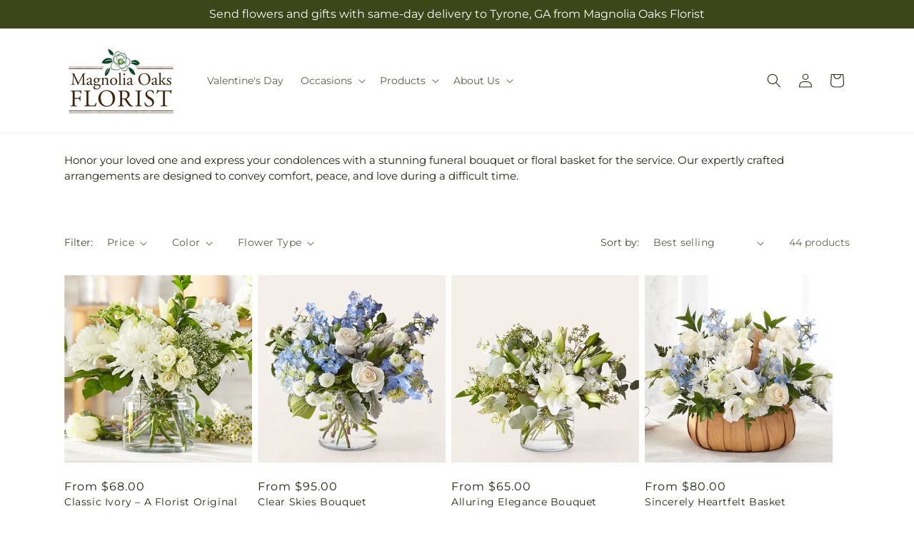

--- FILE ---
content_type: text/javascript
request_url: https://www.magnoliaoaksflorist.com/cdn/shop/t/85/assets/predictive-search.js?v=24572245289008500731767853696
body_size: 2112
content:
function _typeof(a){"@babel/helpers - typeof";return _typeof=typeof Symbol=="function"&&typeof Symbol.iterator=="symbol"?function(a2){return typeof a2}:function(a2){return a2&&typeof Symbol=="function"&&a2.constructor===Symbol&&a2!==Symbol.prototype?"symbol":typeof a2},_typeof(a)}function _classCallCheck(a,b){if(!(a instanceof b))throw new TypeError("Cannot call a class as a function")}function _defineProperties(a,b){for(var c,d=0;d<b.length;d++)c=b[d],c.enumerable=c.enumerable||!1,c.configurable=!0,"value"in c&&(c.writable=!0),Object.defineProperty(a,_toPropertyKey(c.key),c)}function _createClass(a,b,c){return b&&_defineProperties(a.prototype,b),c&&_defineProperties(a,c),Object.defineProperty(a,"prototype",{writable:!1}),a}function _toPropertyKey(a){var b=_toPrimitive(a,"string");return _typeof(b)==="symbol"?b:b+""}function _toPrimitive(a,b){if(_typeof(a)!=="object"||a===null)return a;var c=a[Symbol.toPrimitive];if(c!==void 0){var d=c.call(a,b||"default");if(_typeof(d)!=="object")return d;throw new TypeError("@@toPrimitive must return a primitive value.")}return(b==="string"?String:Number)(a)}function _get(){return _get=typeof Reflect!="undefined"&&Reflect.get?Reflect.get.bind():function(a,b,c){var d=_superPropBase(a,b);if(d){var e=Object.getOwnPropertyDescriptor(d,b);return e.get?e.get.call(3>arguments.length?a:c):e.value}},_get.apply(this,arguments)}function _superPropBase(a,b){for(;!Object.prototype.hasOwnProperty.call(a,b)&&(a=_getPrototypeOf(a),a!==null););return a}function _inherits(a,b){if(typeof b!="function"&&b!==null)throw new TypeError("Super expression must either be null or a function");a.prototype=Object.create(b&&b.prototype,{constructor:{value:a,writable:!0,configurable:!0}}),Object.defineProperty(a,"prototype",{writable:!1}),b&&_setPrototypeOf(a,b)}function _setPrototypeOf(a,b){return _setPrototypeOf=Object.setPrototypeOf?Object.setPrototypeOf.bind():function(a2,b2){return a2.__proto__=b2,a2},_setPrototypeOf(a,b)}function _createSuper(a){var b=_isNativeReflectConstruct();return function(){var c,d=_getPrototypeOf(a);if(b){var e=_getPrototypeOf(this).constructor;c=Reflect.construct(d,arguments,e)}else c=d.apply(this,arguments);return _possibleConstructorReturn(this,c)}}function _possibleConstructorReturn(a,b){if(b&&(_typeof(b)==="object"||typeof b=="function"))return b;if(b!==void 0)throw new TypeError("Derived constructors may only return object or undefined");return _assertThisInitialized(a)}function _assertThisInitialized(a){if(a===void 0)throw new ReferenceError("this hasn't been initialised - super() hasn't been called");return a}function _isNativeReflectConstruct(){if(typeof Reflect=="undefined"||!Reflect.construct||Reflect.construct.sham)return!1;if(typeof Proxy=="function")return!0;try{return Boolean.prototype.valueOf.call(Reflect.construct(Boolean,[],function(){})),!0}catch(a){return!1}}function _getPrototypeOf(a){return _getPrototypeOf=Object.setPrototypeOf?Object.getPrototypeOf.bind():function(a2){return a2.__proto__||Object.getPrototypeOf(a2)},_getPrototypeOf(a)}var PredictiveSearch=function(a){function b(){var a2;return _classCallCheck(this,b),a2=c.call(this),a2.cachedResults={},a2.predictiveSearchResults=a2.querySelector("[data-predictive-search]"),a2.allPredictiveSearchInstances=document.querySelectorAll("predictive-search"),a2.isOpen=!1,a2.abortController=new AbortController,a2.searchTerm="",a2.setupEventListeners(),a2}_inherits(b,a);var c=_createSuper(b);return _createClass(b,[{key:"setupEventListeners",value:function(){this.input.form.addEventListener("submit",this.onFormSubmit.bind(this)),this.input.addEventListener("focus",this.onFocus.bind(this)),this.addEventListener("focusout",this.onFocusOut.bind(this)),this.addEventListener("keyup",this.onKeyup.bind(this)),this.addEventListener("keydown",this.onKeydown.bind(this))}},{key:"getQuery",value:function(){return this.input.value.trim()}},{key:"onChange",value:function(){_get(_getPrototypeOf(b.prototype),"onChange",this).call(this);var a2=this.getQuery();if(!this.searchTerm||!a2.startsWith(this.searchTerm)){var c2;(c2=this.querySelector("#predictive-search-results-groups-wrapper"))===null||c2===void 0||c2.remove()}return this.updateSearchForTerm(this.searchTerm,a2),this.searchTerm=a2,this.searchTerm.length?void this.getSearchResults(this.searchTerm):void this.close(!0)}},{key:"onFormSubmit",value:function(a2){(!this.getQuery().length||this.querySelector('[aria-selected="true"] a'))&&a2.preventDefault()}},{key:"onFormReset",value:function(a2){_get(_getPrototypeOf(b.prototype),"onFormReset",this).call(this,a2),_get(_getPrototypeOf(b.prototype),"shouldResetForm",this).call(this)&&(this.searchTerm="",this.abortController.abort(),this.abortController=new AbortController,this.closeResults(!0))}},{key:"onFocus",value:function(){var a2=this.getQuery();a2.length&&(this.searchTerm===a2?this.getAttribute("results")==="true"?this.open():this.getSearchResults(this.searchTerm):this.onChange())}},{key:"onFocusOut",value:function(){var a2=this;setTimeout(function(){a2.contains(document.activeElement)||a2.close()})}},{key:"onKeyup",value:function(a2){switch(this.getQuery().length||this.close(!0),a2.preventDefault(),a2.code){case"ArrowUp":this.switchOption("up");break;case"ArrowDown":this.switchOption("down");break;case"Enter":this.selectOption()}}},{key:"onKeydown",value:function(a2){(a2.code==="ArrowUp"||a2.code==="ArrowDown")&&a2.preventDefault()}},{key:"updateSearchForTerm",value:function(a2,b2){var c2=this.querySelector("[data-predictive-search-search-for-text]"),d=c2==null?void 0:c2.innerText;if(d){if(1<d.match(new RegExp(a2,"g")).length)return;var e=d.replace(a2,b2);c2.innerText=e}}},{key:"switchOption",value:function(a2){if(this.getAttribute("open")){var b2=a2==="up",c2=this.querySelector('[aria-selected="true"]'),d=Array.from(this.querySelectorAll("li, button.predictive-search__item")).filter(function(a3){return a3.offsetParent!==null}),e=0;if(!b2||c2){for(var f=-1,g=0;f===-1&&g<=d.length;)d[g]===c2&&(f=g),g++;if(this.statusElement.textContent="",!b2&&c2?e=f===d.length-1?0:f+1:b2&&(e=f===0?d.length-1:f-1),e!==f){var h=d[e];h.setAttribute("aria-selected",!0),c2&&c2.setAttribute("aria-selected",!1),this.input.setAttribute("aria-activedescendant",h.id)}}}}},{key:"selectOption",value:function(){var a2=this.querySelector('[aria-selected="true"] a, button[aria-selected="true"]');a2&&a2.click()}},{key:"getSearchResults",value:function(a2){var b2=this,c2=a2.replace(" ","-").toLowerCase();return this.setLiveRegionLoadingState(),this.cachedResults[c2]?void this.renderSearchResults(this.cachedResults[c2]):void fetch("".concat(routes.predictive_search_url,"?q=").concat(encodeURIComponent(a2),"&section_id=predictive-search&resources[options][fields]=variants.sku,title,product_type,variants.title,vendor"),{signal:this.abortController.signal}).then(function(a3){if(!a3.ok){var c3=new Error(a3.status);throw b2.close(),c3}return a3.text()}).then(function(a3){var d=new DOMParser().parseFromString(a3,"text/html").querySelector("#shopify-section-predictive-search").innerHTML;b2.allPredictiveSearchInstances.forEach(function(a4){a4.cachedResults[c2]=d}),b2.renderSearchResults(d)}).catch(function(a3){if((a3==null?void 0:a3.code)!==20)throw b2.close(),a3})}},{key:"setLiveRegionLoadingState",value:function(){this.statusElement=this.statusElement||this.querySelector(".predictive-search-status"),this.loadingText=this.loadingText||this.getAttribute("data-loading-text"),this.setLiveRegionText(this.loadingText),this.setAttribute("loading",!0)}},{key:"setLiveRegionText",value:function(a2){var b2=this;this.statusElement.setAttribute("aria-hidden","false"),this.statusElement.textContent=a2,setTimeout(function(){b2.statusElement.setAttribute("aria-hidden","true")},1e3)}},{key:"renderSearchResults",value:function(a2){this.predictiveSearchResults.innerHTML=a2,this.setAttribute("results",!0),this.setLiveRegionResults(),this.open()}},{key:"setLiveRegionResults",value:function(){var a2;this.removeAttribute("loading"),this.setLiveRegionText((a2=this.querySelector("[data-predictive-search-live-region-count-value]"))===null||a2===void 0?void 0:a2.textContent)}},{key:"getResultsMaxHeight",value:function(){var a2;return this.resultsMaxHeight=window.innerHeight-((a2=document.querySelector(".section-header"))===null||a2===void 0?void 0:a2.getBoundingClientRect().bottom),this.resultsMaxHeight}},{key:"open",value:function(){this.predictiveSearchResults.style.maxHeight=this.resultsMaxHeight||"".concat(this.getResultsMaxHeight(),"px"),this.setAttribute("open",!0),this.input.setAttribute("aria-expanded",!0),this.isOpen=!0}},{key:"close",value:function(){var a2=0<arguments.length&&arguments[0]!==void 0&&arguments[0];this.closeResults(a2),this.isOpen=!1}},{key:"closeResults",value:function(){var a2=0<arguments.length&&arguments[0]!==void 0&&arguments[0];a2&&(this.input.value="",this.removeAttribute("results"));var b2=this.querySelector('[aria-selected="true"]');b2&&b2.setAttribute("aria-selected",!1),this.input.setAttribute("aria-activedescendant",""),this.removeAttribute("loading"),this.removeAttribute("open"),this.input.setAttribute("aria-expanded",!1),this.resultsMaxHeight=!1,this.predictiveSearchResults.removeAttribute("style")}}]),b}(SearchForm);customElements.define("predictive-search",PredictiveSearch);
//# sourceMappingURL=/cdn/shop/t/85/assets/predictive-search.js.map?v=24572245289008500731767853696
